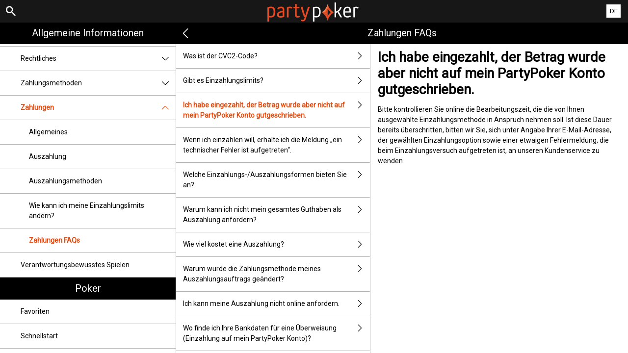

--- FILE ---
content_type: text/html; charset=utf-8
request_url: https://help.partypoker.de/de/general-information/payments/payment-not-credited
body_size: 3304
content:


<!DOCTYPE html>
<!--[if lt IE 9]>      <html class="preload no-js oldie" data-srvid="130.131.32"> <![endif]-->
<!--[if gt IE 8]><!-->
<html class="preload no-js" data-srvid="130.131.32">
<!--<![endif]-->
<head>
    <title>Hilfe - Allgemeine Informationen - Ich habe eingezahlt, der Betrag wurde aber nicht auf mein PartyPoker Konto gutgeschrieben.</title>
    <!--[if lt IE 9]><script src="/HelpV3/Web/scripts/modernizr.js"></script><![endif]-->
    <meta http-equiv="content-type" content="text/html; charset=UTF-8">
<meta content="width=device-width, initial-scale=1.0, minimum-scale=1.0, maximum-scale=1.0, user-scalable=no" name="viewport">
<meta content="noindex, nofollow" name="robots">
<link rel="apple-touch-icon" sizes="180x180" href="-/media/8B0F77917F964BBBA638E850A83DAB16.ashx">
<link rel="icon" type="image/png" sizes="32x32" href="-/media/5E293425B11D45EE89D9F4EDEFE594D3.ashx">
<link rel="icon" type="image/png" sizes="16x16" href="-/media/834142729A564FB9891AFE7FD22F2315.ashx">
<link rel="shortcut icon" href="-/media/8E9F269C293F4C239F8E158D12E24E79.ashx">
<meta name="format-detection" content="telephone=no">

<link href="-/media/72481FC5EC1346F1A21EAE65A8004A8D.ashx" rel="stylesheet" onload="this.media='all'">

<!-- One trust cookie banner -->
<style>
#onetrust-consent-sdk {
    --ot-brand-logo: url('-/media/7390ADC480864AA9AE837DFA789D6897.ashx');
    --ot-brand-logo-size: 50%;
    --ot-btn-color: #fff;
    --ot-btn-border-radius: 2px;
    --ot-header-txt-color: #acaca6;
    --close-btn-filter: #fff;
}
</style>

<style>
#onetrust-consent-sdk .ot-sdk-container #onetrust-reject-all-handler {
    display: block !important;
}
</style>

<!-- OneTrust Cookies Consent Notice start -->
<script id="cookie-script"
  defer
  src="https://cdn.cookielaw.org/scripttemplates/otSDKStub.js"
  data-document-language="true"
  type="text/javascript"
  charset="UTF-8"
  data-domain-script="">
</script>

<script  type="text/javascript">
const currentDomain = window.location.hostname;
const script = document.getElementById("cookie-script");

const domainIdMap = {
    "help.partypoker.com": "493c87a2-0ba3-4c72-bc37-65fb472273d7"
};

for (const [domain, id] of Object.entries(domainIdMap)) {
  if (currentDomain === domain) {
    script.setAttribute("data-domain-script", id);
    console.log(`Matched and assigned ID "${id}"`);
    break;
  }
}

function OptanonWrapper() {
  var domain = window.location.hostname;
  var policyLink = `https://${domain}/en/general-information/security/cookies-notice`;

  if (document.getElementById('onetrust-policy-text')) {
    document.getElementById('onetrust-policy-text').children[0].href = policyLink;
  }

  document.getElementById('ot-pc-desc').children[0].href = policyLink;
}
</script>
<link href="https://scmedia.partypoker.de/$-$/f27980f022b448d887dab91d8ffaca82.css" rel="stylesheet" type="text/css" />

    <link href="https://fonts.googleapis.com/css?family=Roboto+Condensed:400,700&subset=latin,greek,cyrillic" rel="stylesheet" type="text/css">
    
    <!--[if gt IE 8]>
    <style type="text/css">
        #m-navigation #option-list li {
            display: inline-block\0;
            width: 33%\0;
        }
    </style>
    <!--<![endif]-->
</head>
<body class="cf active-content">

    <header class="header">
        <div class="regulatory-header">
            
        </div>
        <menu role="menubar" class="navigation-menu top-menu cf">
            <nav class="menu-left">
                <a href="#" class="theme-help-menu"></a>
            </nav>
                <div id="search-icon">
                    <span class="theme-search">
                    </span>
                </div>
            <h2>
                <a href="http://help.partypoker.de/de/general-information/payments/payment-not-credited"><img src="https://scmedia.partypoker.de/$-$/b4062b8c6bef467b90568eb6304bb434.png" alt="" width="186" height="39" /><span></span></a>
            </h2>
            <nav class="menu-right">
                <a href="#" class="theme-close-i"></a>
            </nav>
        </menu>
    </header>


        <div id="language-switch" role="navigation">
            <div class="overlay"></div>
            <div class="list">
                <div class="content minimum">
                    <ul>
                            <li>
                                    <span>Deutsch</span>
                            </li>
                            <li>
                                    <a href="/en/general-information/payments/payment-not-credited">English</a>
                            </li>
                    </ul>
                </div>
            </div>
            <div class="current">
                <a href="#">DE<span></span></a>
            </div>
        </div>

        <form id="search-form" onkeypress="return event.keyCode != 13;">
            <div class="search-bar">
                <div class="overlay"></div>

                <div class="search-fields">
                    <input id="searchInput" autofocus type="text" placeholder="Hilfe-Themen durchsuchen" data-lang="de" data-virtual-lang="" />
                </div>

                <div class="search-results">
                    <ul class="search-result-list" id="searchresultlist"></ul>

                    <div class="toggle-collapsible">
                        <div class="theme-toggle-button" id="searchResultToggle"></div>
                    </div>
                </div>
            </div>
        </form>

    <menu role="menu" class="navigation-menu sub-menu" style="display: block">
        <nav class="menu-left">
            <a href="#" class="theme-left" id="innerBack" data-depth="1"></a>
        </nav>
        <header>
            <h2>Zahlungen FAQs</h2>
        </header>
    </menu>
        <nav role="navigation" class="navigation main-navigation" style="display: block;">
            



    <div class="nav-list">
            <h2>
                <a href="/de/general-information">
                    Allgemeine Informationen
                </a>
            </h2>
            <ul>
                    <li class="toggle">
                        <a href="/de/general-information/account">Konto<span class='theme-down'></span></a>

                            <ul>
                                    <li >
                                        <a href="/de/general-information/account/login">Log-in</a>
                                    </li>
                                    <li >
                                        <a href="/de/general-information/account/personal-data">Persönliche Daten</a>
                                    </li>
                                    <li >
                                        <a href="/de/general-information/account/general">Allgemeines</a>
                                    </li>
                                    <li >
                                        <a href="/de/general-information/account/closing-opening">Schließung & Neueröffnung</a>
                                    </li>
                            </ul>
                    </li>
                    <li class="toggle">
                        <a href="/de/general-information/acc-verification">Kontoverifizierung</a>

                    </li>
                    <li class="toggle">
                        <a href="/de/general-information/bonuses-promotions">Boni und Promotions<span class='theme-down'></span></a>

                            <ul>
                                    <li >
                                        <a href="/de/general-information/howto">Allgemeines</a>
                                    </li>
                                    <li >
                                        <a href="/de/general-information/bonuses-promotions/types">Angebots- und Prämienarten</a>
                                    </li>
                            </ul>
                    </li>
                    <li class="toggle">
                        <a href="/de/general-information/security">Sicherheit</a>

                    </li>
                    <li class="toggle">
                        <a href="/de/general-information/legal-matters">Rechtliches<span class='theme-down'></span></a>

                            <ul>
                                    <li >
                                        <a href="/de/general-information/legal-matters/general-terms-and-conditions">Allgemeine Geschäftsbedingungen</a>
                                    </li>
                            </ul>
                    </li>
                    <li class="toggle">
                        <a href="/de/general-information/payments/payment-methods">Zahlungsmethoden<span class='theme-down'></span></a>

                            <ul>
                                    <li >
                                        <a href="/de/general-information/payments/payment-methods/card">Debit- und Kreditkarten</a>
                                    </li>
                                    <li >
                                        <a href="/de/general-information/payments/payment-methods/maestro">Maestro</a>
                                    </li>
                                    <li >
                                        <a href="/de/general-information/payments/payment-methods/mastercard">MasterCard </a>
                                    </li>
                                    <li >
                                        <a href="/de/general-information/payments/payment-methods/neteller">NETELLER </a>
                                    </li>
                                    <li >
                                        <a href="/de/general-information/payments/payment-methods/paypal">PayPal </a>
                                    </li>
                                    <li >
                                        <a href="/de/general-information/payments/payment-methods/paysafecard">paysafecard </a>
                                    </li>
                                    <li >
                                        <a href="/de/general-information/payments/payment-methods/promocode">PromoCode</a>
                                    </li>
                                    <li >
                                        <a href="/de/general-information/payments/payment-methods/skrill-moneybookers">Skrill</a>
                                    </li>
                                    <li >
                                        <a href="/de/general-information/payments/payment-methods/skrill1tap">Skrill 1-Tap</a>
                                    </li>
                            </ul>
                    </li>
                    <li class="toggle">
                        <a href="/de/general-information/payments">Zahlungen<span class='theme-down'></span></a>

                            <ul>
                                    <li >
                                        <a href="/de/general-information/payments/general">Allgemeines</a>
                                    </li>
                                    <li >
                                        <a href="/de/general-information/payments/withdrawal">Auszahlung</a>
                                    </li>
                                    <li >
                                        <a href="/de/general-information/payments/withdrawal-methods">Auszahlungsmethoden</a>
                                    </li>
                                    <li >
                                        <a href="/de/general-information/payments/deposit-limits">Wie kann ich meine Einzahlungslimits ändern?</a>
                                    </li>
                                    <li >
                                        <a href="/de/general-information/payments/inpayment-outpayment">Zahlungen FAQs</a>
                                    </li>
                            </ul>
                    </li>
                    <li class="toggle">
                        <a href="/de/general-information/responsible-gaming">Verantwortungsbewusstes Spielen</a>

                    </li>
            </ul>
            <h2>
                <a href="/de/poker-help">
                    Poker
                </a>
            </h2>
            <ul>
                    <li class="toggle">
                        <a href="/de/poker-help/game-rules/faq/favorites">Favoriten</a>

                    </li>
                    <li class="toggle">
                        <a href="/de/poker-help/game-rules/faq/quick-seat">Schnellstart</a>

                    </li>
                    <li class="toggle">
                        <a href="/de/poker-help/game-rules">Spielregeln</a>

                    </li>
                    <li class="toggle">
                        <a href="/de/poker-help/general">Allgemeines</a>

                    </li>
                    <li class="toggle">
                        <a href="/de/poker-help/pokerclients">Poker Clients<span class='theme-down'></span></a>

                            <ul>
                                    <li >
                                        <a href="/de/poker-help/game-rules/faq/alerts">Warnungen</a>
                                    </li>
                                    <li >
                                        <a href="/de/poker-help/game-rules/faq/disconnections">Verbindungsunterbrechungen</a>
                                    </li>
                                    <li >
                                        <a href="/de/poker-help/game-rules/faq/download-installation">Download und Installation</a>
                                    </li>
                                    <li >
                                        <a href="/de/poker-help/game-rules/faq/hand-history">Spielverlauf</a>
                                    </li>
                            </ul>
                    </li>
                    <li class="toggle">
                        <a href="/de/poker-help/faq/lobby">Lobby<span class='theme-down'></span></a>

                            <ul>
                                    <li >
                                        <a href="/de/poker-help/faq/lobby/general">Allgemeines</a>
                                    </li>
                                    <li >
                                        <a href="/de/poker-help/game-rules/faq/lobby/filtering">Filter</a>
                                    </li>
                                    <li >
                                        <a href="/de/poker-help/game-rules/faq/lobby/opening-tables">Öffnen von Tischen</a>
                                    </li>
                                    <li >
                                        <a href="/de/poker-help/game-rules/faq/lobby/resizing-columns">Ändern der Spaltengröße/Auswahl</a>
                                    </li>
                                    <li >
                                        <a href="/de/poker-help/game-rules/faq/lobby/sorting">Sortieren</a>
                                    </li>
                                    <li >
                                        <a href="/de/poker-help/game-rules/faq/lobby/tournaments">Turniere</a>
                                    </li>
                                    <li >
                                        <a href="/de/poker-help/game-rules/faq/lobby/waitlist">Warteliste</a>
                                    </li>
                            </ul>
                    </li>
                    <li class="toggle">
                        <a href="/de/poker-help/pokertable">Poker Table<span class='theme-down'></span></a>

                            <ul>
                                    <li >
                                        <a href="/de/poker-help/game-rules/faq/table">Tisch</a>
                                    </li>
                                    <li >
                                        <a href="/de/poker-help/game-rules/faq/keyboard-shortcuts">Tastaturkürzel</a>
                                    </li>
                                    <li >
                                        <a href="/de/poker-help/game-rules/faq/multi-table-options">Mehrtischspiel</a>
                                    </li>
                            </ul>
                    </li>
                    <li class="toggle">
                        <a href="/de/poker-help/game-rules/faq/tournaments">Turniere<span class='theme-down'></span></a>

                            <ul>
                                    <li >
                                        <a href="/de/poker-help/game-rules/faq/tournaments/general">Allgemeines</a>
                                    </li>
                                    <li >
                                        <a href="/de/poker-help/game-rules/faq/tournaments/sit-go-tournaments">Sit & Go Turniere</a>
                                    </li>
                            </ul>
                    </li>
            </ul>
            <h2>
                <a href="/de/slots-help">
                    Slots
                </a>
            </h2>
            <ul>
                    <li class="toggle">
                        <a href="/de/slots-help/general">Allgemeines</a>

                    </li>
            </ul>
    </div>

        </nav>
            <div role="main" class="main" style="display: block;">
            <div class="wrapper cf">
                <a id="top"></a>


    <nav role="navigation" class="navigation sub-navigation" style="display: block;">
        <ul class="help-links">
                <li >
                    <a href="/de/general-information/payments/payment-cvc">Was ist der CVC2-Code?<span class="theme-right"></span></a>
                </li>
                <li >
                    <a href="/de/general-information/payments/payment-deposit-limit">Gibt es Einzahlungslimits?<span class="theme-right"></span></a>
                </li>
                <li  class="selected">
                    <a href="/de/general-information/payments/payment-not-credited">Ich habe eingezahlt, der Betrag wurde aber nicht auf mein PartyPoker Konto gutgeschrieben.<span class="theme-right"></span></a>
                </li>
                <li >
                    <a href="/de/general-information/payments/payment-deposit-error-message">Wenn ich einzahlen will, erhalte ich die Meldung „ein technischer Fehler ist aufgetreten“.<span class="theme-right"></span></a>
                </li>
                <li >
                    <a href="/de/general-information/payments/payment-methods-faq">Welche Einzahlungs-/Auszahlungsformen bieten Sie an?<span class="theme-right"></span></a>
                </li>
                <li >
                    <a href="/de/general-information/payments/payment-withdraw-entire-balance">Warum kann ich nicht mein gesamtes Guthaben als Auszahlung anfordern?<span class="theme-right"></span></a>
                </li>
                <li >
                    <a href="/de/general-information/payments/payment-withdraw-fee">Wie viel kostet eine Auszahlung?<span class="theme-right"></span></a>
                </li>
                <li >
                    <a href="/de/general-information/payments/payment-withdrawal-request-changed">Warum wurde die Zahlungsmethode meines Auszahlungsauftrags geändert?<span class="theme-right"></span></a>
                </li>
                <li >
                    <a href="/de/general-information/payments/payment-unable-withdraw-online">Ich kann meine Auszahlung nicht online anfordern.<span class="theme-right"></span></a>
                </li>
                <li >
                    <a href="/de/general-information/payments/payment-bank-account-information">Wo finde ich Ihre Bankdaten für eine Überweisung (Einzahlung auf mein PartyPoker Konto)?<span class="theme-right"></span></a>
                </li>
                <li >
                    <a href="/de/general-information/payments/payment-withdraw-request">Ich habe eine Auszahlung beantragt, aber der Betrag wurde noch nicht überwiesen.<span class="theme-right"></span></a>
                </li>
                <li >
                    <a href="/de/general-information/payments/payment-withdraw-undo">Ich habe eine Auszahlung angefordert, will das Geld aber wieder auf meinem PartyPoker Konto haben.<span class="theme-right"></span></a>
                </li>
                <li >
                    <a href="/de/general-information/payments/payment-withdraw-cancel">Warum wurde mein Auszahlungsauftrag storniert?<span class="theme-right"></span></a>
                </li>
                <li >
                    <a href="/de/general-information/payments/payment-methods-verification">Muss ich meine Zahlungsmethode verifizieren?<span class="theme-right"></span></a>
                </li>
        </ul>
    </nav>
                    <section id="secTNC" class="content">
        <article>
                    <h1>Ich habe eingezahlt, der Betrag wurde aber nicht auf mein PartyPoker Konto gutgeschrieben.</h1>


            <div>
<p>Bitte kontrollieren Sie online die Bearbeitungszeit, die die von Ihnen ausgewählte Einzahlungsmethode in Anspruch nehmen soll. Ist diese Dauer bereits überschritten, bitten wir Sie, sich unter Angabe Ihrer E-Mail-Adresse, der gewählten Einzahlungsoption sowie einer etwaigen Fehlermeldung, die beim Einzahlungsversuch aufgetreten ist, an unseren Kundenservice zu wenden. </p>
</div>

        </article>
    </section>
            </div>
        </div>



    <script type="text/javascript">
        var preLoadedResults =null;
var min = 3;var max = 30;    </script>

    <script src="https://scmedia.partypoker.de/$-$/f21dad20489e4660807c1fb625326c8b.js" type="text/javascript">

</script>


        <script type="text/javascript">
            function selectMenuLevelTwo(url) {
                var menuElement = $('div.nav-list ul').find('a[href="' + url + '"]').parent();
                selectMenuElementLevelTwo(menuElement);
            }

            function selectMenuLevelThree(url) {
                var menuLevel3 = $('div.nav-list ul li ul').find('a[href="' + url + '"]').parent();
                selectMenuElementLevelTwo(menuLevel3.parent().parent());
                menuLevel3.addClass("selected");
            }

            function selectMenuElementLevelTwo(menuElement) {
                menuElement.addClass("active");
                menuElement.find('span.theme-down').removeClass('theme-down').addClass('theme-up');
            }

            selectMenuLevelThree('/de/general-information/payments/inpayment-outpayment');
        </script>

    
        <script type="text/javascript">
            $(document).ready(function () {
                $("html").on("click", "#language-switch .current", function () {
                    $("#language-switch .list").toggle();
                    $("#language-switch .overlay").toggle();
                    $("body").toggleClass("ls-open");
                });

                $("html").on("click", ".ls-open #language-switch, .ls-open #language-switch .current", function () {
                    $("#language-switch .list").toggle();
                    $("#language-switch .overlay").toggle();
                    $("body").toggleClass("ls-open");
                });
                        
            });

            // Hide LanguageSwitcher by clicking outside
            $(document).click(function (event) {
            });
        </script>


</body>
</html>